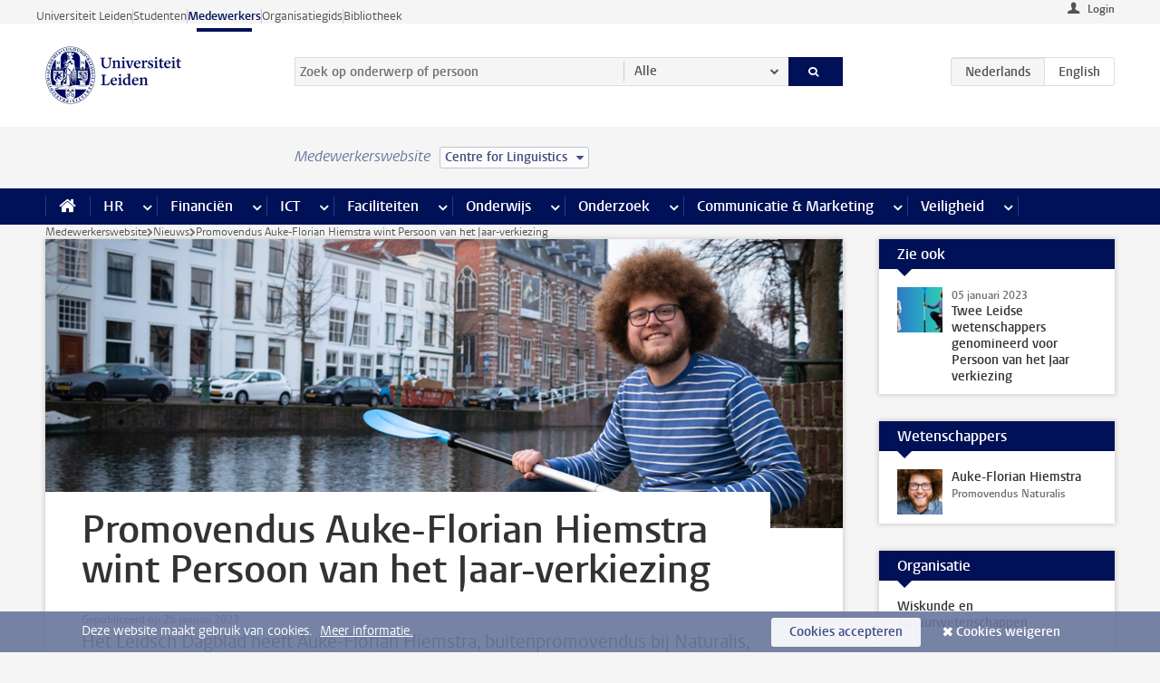

--- FILE ---
content_type: text/javascript;charset=UTF-8
request_url: https://www.medewerkers.universiteitleiden.nl/design-1.0/scripts/ul2common/social-embed.js?v=1.217.00
body_size: 334
content:
!function(){var t=".social-embed",e=jQuery(t);e.length&&(e.filter(t+"-twitter").length&&UL2.getScript("//platform.twitter.com/widgets.js"),e.filter(t+"-instagram").length&&UL2.getScript("//www.instagram.com/embed.js"),e.filter(t+"-facebook").length)&&UL2.getScript("//connect.facebook.net/en_US/sdk.js#xfbml=1&version=v3.2")}();